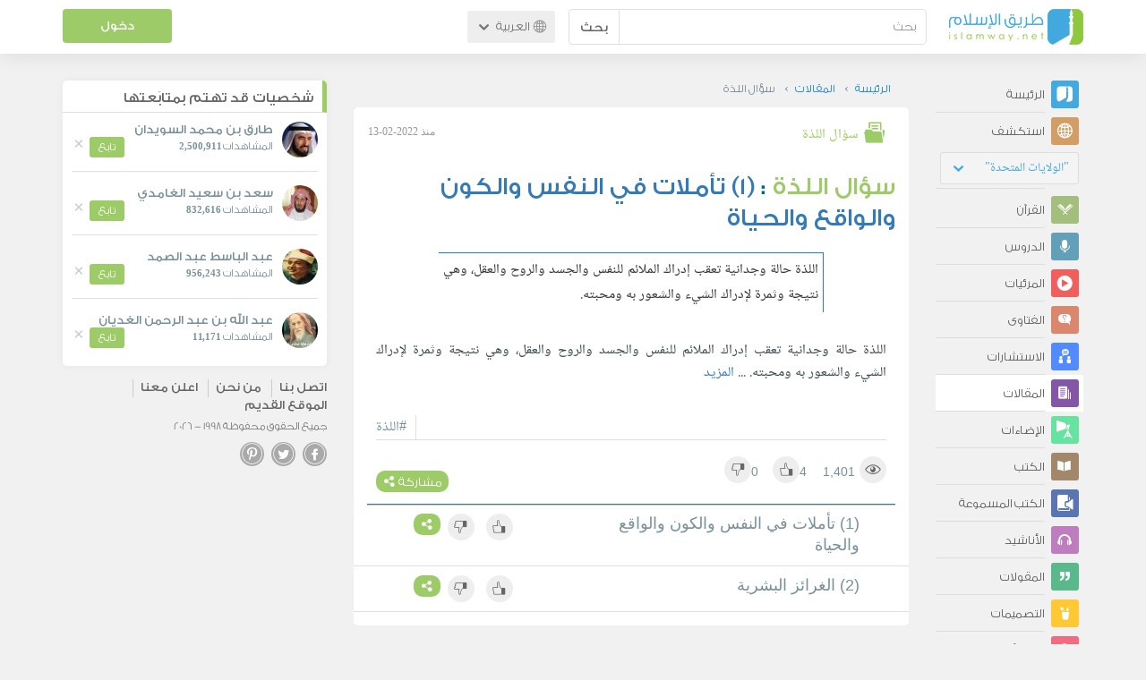

--- FILE ---
content_type: text/html; charset=UTF-8
request_url: https://ar.islamway.net/collection/19153/%D8%B3%D8%A4%D8%A7%D9%84-%D8%A7%D9%84%D9%84%D8%B0%D8%A9
body_size: 9261
content:
<!DOCTYPE html>
<html lang="ar">
<head>
    <meta charset="utf-8">
    <title>سؤال اللذة - طريق الإسلام</title>
    <link rel="canonical" href="https://ar.islamway.net/collection/19153/%D8%B3%D8%A4%D8%A7%D9%84-%D8%A7%D9%84%D9%84%D8%B0%D8%A9"/>
        <meta name="viewport" content="width=device-width, initial-scale=1, maximum-scale=5">
    <link rel="preconnect" href="//static.islamway.net">
    <link rel="preload" href="//static.islamway.net/bundles/islamway/fonts/iw-icons-1.4.woff2" as="font" type="font/woff2" crossorigin>
            <link rel="preload" href="//static.islamway.net/bundles/islamway/fonts/gess-med.woff2" as="font" type="font/woff2" crossorigin>
        <link rel="preload" href="//static.islamway.net/bundles/islamway/fonts/noto-naskh-ar.woff2" as="font" type="font/woff2" crossorigin>
        <link rel="preload" href="//static.islamway.net/bundles/islamway/fonts/gess-light.woff2" as="font" type="font/woff2" crossorigin>
        <meta http-equiv="X-UA-Compatible" content="IE=edge">
    <link rel="icon" type="image/x-icon" href="/favicon.ico"/>
    <meta name="theme-color" content="#3c763d"/>
    
    
    
<script type="application/ld+json">
{
    "@context": "http://schema.org",
    "@type": "CollectionPage",
    "breadcrumb": {
        "@type": "BreadcrumbList",
        "itemListElement": [
            {
                "@type": "ListItem",
                "position": 1,
                "item": {
                    "@id": "/",
                    "name": "الرئيسة"
                }
            },
            {
                "@type": "ListItem",
                "position": 2,
                "item": {
                    "@id": "/articles",
                    "name": "المقالات"
                }
            },
            {
                "@type": "ListItem",
                "position": 3,
                "item": {
                    "@id": "/collection/19153",
                    "name": "سؤال اللذة"
                }
            }
        ]
    }
}
</script>
            <script>
        window.ga=window.ga||function(){(ga.q=ga.q||[]).push(arguments)};ga.l=+new Date;
        ga('create', 'UA-383411-1', {'cookieDomain': 'none','siteSpeedSampleRate': 20});
        ga('require', 'displayfeatures');
        ga('set', 'anonymizeIp', true);
        ga('send', 'pageview');
        ga('set', 'contentGroup3', 'islamw');
        ga('set', 'contentGroup5', window.matchMedia('(display-mode: standalone)').matches ? 'standalone' : 'browser');
    </script>
    <script async src='https://www.google-analytics.com/analytics.js'></script>

    <link rel="manifest" href="/manifest-ar.json"/>
    <link rel="publisher" href="https://plus.google.com/112852462581299882836/"/>     <link rel="home" href="https://ar.islamway.net/"/>
    <meta name="application-name" content="طريق الإسلام"/>
            <link rel="stylesheet" href="https://static.islamway.net/bundles/islamway/css/bootstrap-3.3.4.min.css">
                    <link rel="stylesheet" href="https://static.islamway.net/bundles/islamway/css/bootstrap-rtl-3.3.4.min.css">
                                            <link rel="stylesheet" href="https://static.islamway.net/assets/1.1.15/css/main_rtl.min.css">
                            <link rel="stylesheet" href="/bundles/islamway/css/ramadan1446.css">
        <style>
    .fatwarequest-user-email { color: #2196f3; }
    .entry-view .book-cover { width: 80%; max-width: 400px !important; }
    .post-details .img-wpr img { width: 100% }
    .entry-view .scholarBottom div.info a { color: #555; font-size: 11pt; }
    .brief-biography { font-size: 9pt; }
    @media (max-width: 480px) {
      .post-details #accordion .panel-body { padding: 15px 3px 3px; }
    }

    #content-wpr .entry-view .breadcrumbs, #content-wpr .collection-wpr .breadcrumbs { display: block; margin: 0; padding: 0 20px 10px; max-width: 100%; overflow: hidden; }
    #content-wpr .breadcrumbs ul { width: 800px; }
    #content-wpr .breadcrumbs li a, .breadcrumbs li span { font: 200 13px GE_SS !important; padding: 0; }
    #content-wpr .breadcrumbs li a span { color: #1e88e5; }
    #content-wpr .breadcrumbs li + li::before { content: ""; padding: 0; }

    #content-header.aggregate-173 .iw-panel {
        position: relative;
        margin-top: 0 !important;
        padding: 70px 30px !important;
        text-align: center;
        background-position: left bottom;
        background-repeat: no-repeat;
        background-size: cover;
        background-image: url(/bundles/islamway/images/ramadan-banner-bg.png);
        background-color: #42a9df;
    }
    
    #content-header.aggregate-178 .iw-panel, 
    #content-header.aggregate-182 .iw-panel, 
    #content-header.aggregate-184 .iw-panel, 
    #content-header.aggregate-186 .iw-panel, 
    #content-header.aggregate-188 .iw-panel,
	#content-header.aggregate-190 .iw-panel {
        position: relative;
        margin-top: 0 !important;
        padding: 70px 30px !important;
        text-align: center;
        background-position: left bottom;
        background-repeat: no-repeat;
        background-size: cover;
        background-color: #42a9df;
    }
    
    #content-header.aggregate-178 .iw-panel {
        background-image: url(/bundles/islamway/images/ramadan-1442-banner-bg-02.jpg);
    }
    
    #content-header.aggregate-182 .iw-panel {
        background-image: url(/bundles/islamway/images/ramadan-1443-banner-bg-02.jpg);
    }
    
    #content-header.aggregate-184 .iw-panel {
        background-image: url(/bundles/islamway/images/Lial-Ashr.png);
    }

    #content-header.aggregate-186 .iw-panel {
        background-image: url(/bundles/islamway/images/ramadan-1444-banner-bg-02.jpg);
    }

    #content-header.aggregate-188 .iw-panel {
        background-image: url(/bundles/islamway/images/ramadan-1445-banner-bg-02.jpg);
    }
	
	#content-header.aggregate-190 .iw-panel {
        background-image: url(/bundles/islamway/images/ramadan-1446-banner-bg-02.jpg);
    }

    #content-header.aggregate-173 h1 span, 
    #content-header.aggregate-178 h1 span, 
    #content-header.aggregate-182 h1 span, 
    #content-header.aggregate-184 h1 span, 
    #content-header.aggregate-186 h1 span, 
    #content-header.aggregate-188 h1 span,
    #content-header.aggregate-190 h1 span {
        display: none;
    }

    #content-header.aggregate-173 h1, 
    #content-header.aggregate-178 h1, 
    #content-header.aggregate-182 h1, 
    #content-header.aggregate-184 h1, 
    #content-header.aggregate-186 h1,
    #content-header.aggregate-188 h1,
    #content-header.aggregate-190 h1 {
        color: #fff !important;
        margin: 0 !important;
    }
    </style>
    <script>var isOldIE = false;</script>
    <!--[if lt IE 9]>
    <script>
        // <![CDATA[
    isOldIE = true;
    document.createElement('header');document.createElement('nav');document.createElement('main');document.createElement('footer');
    // ]]>
    </script>
    <![endif]-->
    <!--[if lte IE 9]>
    <script src="//static.islamway.net/bundles/islamway/js/respond-1.4.2.min.js"></script>
    <![endif]-->
</head>
<body class="rtl hover" itemscope itemtype="http://schema.org/CollectionPage">
<div class="main-wrapper">
    <header class="nav-onscroll nav-down" itemscope itemtype="http://schema.org/WPHeader">
        <div id="header-top">
            <div id="brand-bar">
                <div class="container">
                    <div class="brand-bar-search">
                        <div class="brand-logo">
                            <a href="/">
                                <img height="40" src="//static.islamway.net/uploads/settings/ar-logo.png" alt="طريق الإسلام">
                            </a>
                        </div>
                        <div id="search-wpr">
                            <a href="#" class="main-menu-trigger"><span class="icon-menu"></span><span class="hint">القائمة الرئيسية</span></a>
                            <form method="get" role="search" action="/search">
                                <div class="input-group">
                                    <label for="srch-term" class="sr-only">بحث</label>
                                    <input type="text" class="form-control" placeholder="بحث"
                                           name="query" id="srch-term" value="">
                                    <div class="input-group-btn">
                                        <button class="btn btn-default" type="submit">بحث</button>
                                    </div>
                                </div>
                            </form>
                        </div>

                        <div class="language-picker dropdown">
                            <a href="#" class="dropdown-toggle" data-toggle="dropdown" aria-expanded="false" role="button">
                                <span class="icon-globe"></span>
                                العربية
                                <span class="arrow-down icon-arrow-down"></span>
                            </a>
                            <ul class="dropdown-menu" role="menu" aria-labelledby="language menu">
                                                                    <li role="presentation">
                                                                                    <span role="menuitem" tabindex="-1" class="ar">العربية</span>
                                                                            </li>
                                                                    <li role="presentation">
                                                                                    <a role="menuitem" tabindex="-1" class="en" href="//en.islamway.net/">English</a>
                                                                            </li>
                                                                    <li role="presentation">
                                                                                    <a role="menuitem" tabindex="-1" class="fr" href="http://fr.islamway.net">français</a>
                                                                            </li>
                                                                    <li role="presentation">
                                                                                    <a role="menuitem" tabindex="-1" class="id" href="http://id.islamway.net">Bahasa Indonesia</a>
                                                                            </li>
                                                                    <li role="presentation">
                                                                                    <a role="menuitem" tabindex="-1" class="tr" href="http://tr.islamway.net">Türkçe</a>
                                                                            </li>
                                                                    <li role="presentation">
                                                                                    <a role="menuitem" tabindex="-1" class="fa" href="http://fa.islamway.net">فارسی</a>
                                                                            </li>
                                                                    <li role="presentation">
                                                                                    <a role="menuitem" tabindex="-1" class="es" href="http://es.islamway.net">español</a>
                                                                            </li>
                                                                    <li role="presentation">
                                                                                    <a role="menuitem" tabindex="-1" class="de" href="http://de.islamway.net">Deutsch</a>
                                                                            </li>
                                                                    <li role="presentation">
                                                                                    <a role="menuitem" tabindex="-1" class="it" href="http://it.islamway.net">italiano</a>
                                                                            </li>
                                                                    <li role="presentation">
                                                                                    <a role="menuitem" tabindex="-1" class="pt" href="http://pt.islamway.net">português</a>
                                                                            </li>
                                                                    <li role="presentation">
                                                                                    <a role="menuitem" tabindex="-1" class="zh" href="http://zh.islamway.net">中文</a>
                                                                            </li>
                                                            </ul>
                        </div>
                    </div>

                    <div class="brand-bar-user" data-intro-id="login" data-position='bottom' data-intro-text="تسجيل الدخول يتيح لك كامل خدمات الموقع أثناء التصفح">
                        <div id="user-menu">
                            <div class="membership-btns align-center col-xs-12">
    <div class="menu-container" >
        <a class="btn bg-green color-white header-btn"  data-toggle="modal" data-url="/login" data-target="#modalBox">دخول</a>
    </div>
    <br>
</div>

                        </div>
                    </div>

                </div>
            </div>
        </div>
    </header>

    <div id="main-wpr" class="container">
        <div class="row">
            <div class="col-lg-2 col-md-3">
                <div id="main-menu" class="inner-menu">
                    <div class="dropdown phone-language-picker">
                        <a href="#" class="dropdown-toggle" data-toggle="dropdown" aria-expanded="false" role="button">
                            <span class="icon-globe"></span>
                            العربية
                            <span class="arrow-down icon-arrow-down"></span>
                        </a>
                        <ul class="dropdown-menu" role="menu" aria-labelledby="language menu">
                                                            <li role="presentation">
                                                                            <span role="menuitem" tabindex="-1" class="ar">العربية</span>
                                                                    </li>
                                                            <li role="presentation">
                                                                            <a role="menuitem" tabindex="-1" class="en" href="//en.islamway.net/">English</a>
                                                                    </li>
                                                            <li role="presentation">
                                                                            <a role="menuitem" tabindex="-1" class="fr" href="http://fr.islamway.net">français</a>
                                                                    </li>
                                                            <li role="presentation">
                                                                            <a role="menuitem" tabindex="-1" class="id" href="http://id.islamway.net">Bahasa Indonesia</a>
                                                                    </li>
                                                            <li role="presentation">
                                                                            <a role="menuitem" tabindex="-1" class="tr" href="http://tr.islamway.net">Türkçe</a>
                                                                    </li>
                                                            <li role="presentation">
                                                                            <a role="menuitem" tabindex="-1" class="fa" href="http://fa.islamway.net">فارسی</a>
                                                                    </li>
                                                            <li role="presentation">
                                                                            <a role="menuitem" tabindex="-1" class="es" href="http://es.islamway.net">español</a>
                                                                    </li>
                                                            <li role="presentation">
                                                                            <a role="menuitem" tabindex="-1" class="de" href="http://de.islamway.net">Deutsch</a>
                                                                    </li>
                                                            <li role="presentation">
                                                                            <a role="menuitem" tabindex="-1" class="it" href="http://it.islamway.net">italiano</a>
                                                                    </li>
                                                            <li role="presentation">
                                                                            <a role="menuitem" tabindex="-1" class="pt" href="http://pt.islamway.net">português</a>
                                                                    </li>
                                                            <li role="presentation">
                                                                            <a role="menuitem" tabindex="-1" class="zh" href="http://zh.islamway.net">中文</a>
                                                                    </li>
                                                    </ul>
                    </div>
                    <ul id="activity-stream-tabs" class="list-inline">
    
    <li >
        <a href="/?tab=m">
            <i class="icon-logo-gray"></i>
            <span>الرئيسة</span>
        </a>
    </li>

        <li class="" data-intro-id="discover" data-position='bottom' data-intro-text="استعرض المواد الأكثر اهتمامًا من زوار دولتك أو الدولة التي تختارها">
        <a href="/?tab=h">
            <i class="icon-globe"></i>
            <span>استكشف</span>
        </a>
        <input type="hidden" id="country-code" name="country-code" value="US">
        <div id="country-selector" class="btn-group" data-id="US">
          <a type="button" class="dropdown-toggle" data-toggle="dropdown" aria-haspopup="true" aria-expanded="false">
              "الولايات المتحدة"
            <span class="arrow-down icon-arrow-down"></span>
          </a>
          <ul class="dropdown-menu">
            <li><a href="#" data-id="SA">السعودية</a></li>
            <li><a href="#" data-id="EG">مصر</a></li>
            <li><a href="#" data-id="DZ">الجزائر</a></li>
            <li><a href="#" data-id="MA">المغرب</a></li>
            <li class="countries-filter-search"><input id="country-filter" type="text" /></li>
            <li class="all-countries"></li>
          </ul>
        </div>
    </li>
</ul>
                    
    
<ul itemscope itemtype="http://schema.org/SiteNavigationElement">
            <li >
            <a itemprop="url" href="/recitations" title="القرآن">
                <i class="icon-recitations"></i>
                <span itemprop="name">القرآن</span>
            </a>
        </li>
            <li >
            <a itemprop="url" href="/lessons" title="الدروس">
                <i class="icon-lessons"></i>
                <span itemprop="name">الدروس</span>
            </a>
        </li>
            <li >
            <a itemprop="url" href="/videos" title="المرئيات">
                <i class="icon-videos"></i>
                <span itemprop="name">المرئيات</span>
            </a>
        </li>
            <li >
            <a itemprop="url" href="/fatawa" title="الفتاوى">
                <i class="icon-fatawa"></i>
                <span itemprop="name">الفتاوى</span>
            </a>
        </li>
            <li >
            <a itemprop="url" href="/counsels" title="الاستشارات">
                <i class="icon-counsels"></i>
                <span itemprop="name">الاستشارات</span>
            </a>
        </li>
            <li class="current">
            <a itemprop="url" href="/articles" title="المقالات">
                <i class="icon-articles"></i>
                <span itemprop="name">المقالات</span>
            </a>
        </li>
            <li >
            <a itemprop="url" href="/spotlights" title="الإضاءات">
                <i class="icon-spotlights"></i>
                <span itemprop="name">الإضاءات</span>
            </a>
        </li>
            <li >
            <a itemprop="url" href="/books" title="الكتب">
                <i class="icon-books"></i>
                <span itemprop="name">الكتب</span>
            </a>
        </li>
            <li >
            <a itemprop="url" href="/audiobooks" title="الكتب المسموعة">
                <i class="icon-audiobooks"></i>
                <span itemprop="name">الكتب المسموعة</span>
            </a>
        </li>
            <li >
            <a itemprop="url" href="/anasheed" title="الأناشيد">
                <i class="icon-anasheed"></i>
                <span itemprop="name">الأناشيد</span>
            </a>
        </li>
            <li >
            <a itemprop="url" href="/quotes" title="المقولات">
                <i class="icon-quotes"></i>
                <span itemprop="name">المقولات</span>
            </a>
        </li>
            <li >
            <a itemprop="url" href="/photos" title="التصميمات">
                <i class="icon-photos"></i>
                <span itemprop="name">التصميمات</span>
            </a>
        </li>
            <li >
            <a itemprop="url" href="https://akhawat.islamway.net/forum/" title="ركن الأخوات">
                <i class="icon-sisters"></i>
                <span itemprop="name">ركن الأخوات</span>
            </a>
        </li>
            <li >
            <a itemprop="url" href="/scholars" title="العلماء والدعاة">
                <i class="icon-scholars"></i>
                <span itemprop="name">العلماء والدعاة</span>
            </a>
        </li>
    </ul>

                    <ul class="about-menu">
                        <li ><a href="/contact-forms/send">
                                <i class="icon-logo-gray icon-gray"></i>
                                <span>اتصل بنا</span>
                            </a></li>
                        <li >
                            <a href="/page/101/%D9%85%D9%86%20%D9%86%D8%AD%D9%86">
                                <i class="icon-logo-gray icon-gray"></i>
                                <span>من نحن</span>
                            </a>
                        </li>
                        <li >
                            <a href="/page/104/%D8%A7%D8%B9%D9%84%D9%86%20%D9%85%D8%B9%D9%86%D8%A7">
                                <i class="icon-logo-gray icon-gray"></i>
                                <span>اعلن معنا</span>
                            </a>
                        </li>
                        <li>
                            <a class="back-to-old" onclick="ga('send', 'event', 'Back-to-old-version', 'https://ar.islamway.net/collection/19153/%D8%B3%D8%A4%D8%A7%D9%84-%D8%A7%D9%84%D9%84%D8%B0%D8%A9')" href="http://ar.old.islamway.net/collection/19153/%D8%B3%D8%A4%D8%A7%D9%84-%D8%A7%D9%84%D9%84%D8%B0%D8%A9">
                                <i class="icon-logo-gray icon-gray"></i>
                                <span>الموقع القديم</span>
                            </a>
                        </li>
                    </ul>

                    <div class="about-sec">
                        <span class="copyrights">جميع الحقوق محفوظة 1998 - 2026</span>
                        <div class="side-social-icons">
                            <ul>
                                <li><a target="_blank" rel="noopener noreferrer" href="https://www.facebook.com/ArIslamway" title="Facebook"><span class="icon-facebook-rounded"></span></a></li>
                                <li><a target="_blank" rel="noopener noreferrer" href="https://twitter.com/ArIslamway" title="Twitter"><span class="icon-twitter-rounded"></span></a></li>
                                <li><a target="_blank" rel="noopener noreferrer" href="https://www.pinterest.com/ArIslamway" title="Pinterest"><span class="icon-pinterest-rounded"></span></a></li>
                            </ul>

                        </div>

                        
                    </div>
                </div>
            </div>

            <div class="col-lg-10 col-md-9">

                <a class="starttour" href="javascript:void(0);" style="display: none">مساعدة</a>
                <div class="ads_wrap">
                    <div class="ads-box-200x90 top_ad_small">
                        <div class="adunit" data-adunit="AR_200x90_W_top_allpages" data-dimensions="200x90" data-size-mapping="top-right-ads" itemscope itemtype="http://schema.org/WPAdBlock" style="margin:0 auto 15px auto;"></div>
                    </div>
                    <div class="ads-box-728x90 top_ad_big">
                        <div class="adunit" data-adunit="AR_728x90-320x100_WTM_top_allpages" data-size-mapping="top-left-ads" itemscope itemtype="http://schema.org/WPAdBlock" style=" margin:0 auto 15px auto;"></div>
                    </div>
                </div>
                <main class="row">
                    
                                                            <div id="content-wpr" class="col-lg-8">

                                                
                        
                                                
                        
                        <div class="row list-wpr">
    <div class="collection-wpr col-xs-12 clearfix" style="margin-bottom: 15px;">
    <div class="breadcrumbs">
    <ul>
          <li><a href="/" class="home" data-tip="الرئيسة"><span>الرئيسة</span></a></li>
          <li><a href="/articles"><span>المقالات</span></a></li>
          <li><span>سؤال اللذة</span></li>
        </ul>
</div>

    <div id="player-stash" style="display: none;"></div>
    <div class="modal fade" id="share-dialog" tabindex="-1" role="dialog" aria-labelledby="share-dialog-title" aria-hidden="true">
  <div class="modal-dialog">
    <div class="modal-content">
      <div class="modal-header">
        <button type="button" class="close" data-dismiss="modal" aria-label="Close"><span aria-hidden="true">&times;</span></button>
        <h4 class="modal-title" id="share-dialog-title">مشاركة</h4>
      </div>
      <div class="modal-body">
        <textarea id="sharing-text" rows="5" style="width:100%"></textarea>
        <input type="hidden" id="shared-entry" value="" />
      </div>
      <div class="modal-footer" style="margin:10px 20px;">
        <div class="pull-right">
          <ul id="micropost-audience-dropdown" style="margin-top: 16px; margin-bottom: 0;">
            <input type="hidden" id="micropost-audience" value="1">
            <li class="dropdown" style="line-height: 20px;">
              <a href="#" class="dropdown-toggle" data-toggle="dropdown">الجميع <b class="caret"></b></a>
              <ul class="dropdown-menu">
                <li><a href="#" audience="1">الجميع</a></li>
                <li><a href="#" audience="2">متابعي المتابِعين</a></li>
                <li><a href="#" audience="4">المتابِعون</a></li>
                <li><a href="#" audience="8">أنا فقط</a></li>
              </ul>
            </li>
          </ul>
        </div>

        <button type="button" class="btn btn-default" data-dismiss="modal">إلغاء الأمر</button>
        <button type="button" id="share-btn" class="btn btn-primary">مشاركة</button>
      </div>
    </div>
  </div>
</div>
    <div id="collection" class="content">
                        <div class="media">
        <div class="media-left">
                  </div>
        <div class="media-body">
          
          <div style="font-size:114%">
                          <a href="/collection/19153/%D8%B3%D8%A4%D8%A7%D9%84-%D8%A7%D9%84%D9%84%D8%B0%D8%A9" class="section"><span class="icon-folder"></span> سؤال اللذة </a>
            <span class="time">منذ 2022-02-13</span>
          </div>
        </div>
      </div>
	        <div class="entry-actions">
              </div>
      <h1 class="title">
        <span class="collection-title">سؤال اللذة</span>
                : <a href="/article/85674/-1-%D8%AA%D8%A3%D9%85%D9%84%D8%A7%D8%AA-%D9%81%D9%8A-%D8%A7%D9%84%D9%86%D9%81%D8%B3-%D9%88%D8%A7%D9%84%D9%83%D9%88%D9%86-%D9%88%D8%A7%D9%84%D9%88%D8%A7%D9%82%D8%B9-%D9%88%D8%A7%D9%84%D8%AD%D9%8A%D8%A7%D8%A9" class="entry-title">(1) تأملات في النفس والكون والواقع والحياة</a>
              </h1>
      <div id="entry-viewer">
      <div class="entry" data-id="2552569">
  <p id="entry-summary">اللذة حالة وجدانية تعقب إدراك الملائم للنفس والجسد والروح والعقل، وهي نتيجة وثمرة لإدراك الشيء والشعور به ومحبته.</p>
<div class="text">اللذة حالة وجدانية تعقب إدراك الملائم للنفس والجسد والروح والعقل، وهي نتيجة وثمرة لإدراك الشيء والشعور به ومحبته. ... <a href="/article/85674/-1-%D8%AA%D8%A3%D9%85%D9%84%D8%A7%D8%AA-%D9%81%D9%8A-%D8%A7%D9%84%D9%86%D9%81%D8%B3-%D9%88%D8%A7%D9%84%D9%83%D9%88%D9%86-%D9%88%D8%A7%D9%84%D9%88%D8%A7%D9%82%D8%B9-%D9%88%D8%A7%D9%84%D8%AD%D9%8A%D8%A7%D8%A9">المزيد</a></div>

    <div class="entry-footer">
                        <div class="tags pull-reverse text-reverse"><a href="/tag/%D8%A7%D9%84%D9%84%D8%B0%D8%A9">#اللذة</a></div>
                  <div class="entry-ctrls">
        <div class="entry-ctrls-views">
        <div>
          <span class="icon-views"></span><span class="views-count">1,401</span>
        </div>
        <div>
          <span class="up-votes">4</span><a class="act icon-like"></a>
        </div>
        <div>
          <span class="down-votes">0</span><a class="act icon-dislike"></a>
        </div>
        </div>

        <div class="share-wpr">
          <a class="share-ctr act"><span>مشاركة</span> <i class="icon-share"></i></a>
          <div class="sharing-icons size-16 horizontal clearfix" data-url="http://iswy.co/e2dsnp" data-title="سؤال اللذة - (1) تأملات في النفس والكون والواقع والحياة"></div>
        </div>
      </div>
    </div>
</div>


      </div>
      
      
      <a id="page-1" class="page-anchor"></a>

                                      <div class="entry row entry-new" data-id="2552569">
          <div class="col-md-7 col-sm-6">
                          <a href="/article/85674/-1-%D8%AA%D8%A3%D9%85%D9%84%D8%A7%D8%AA-%D9%81%D9%8A-%D8%A7%D9%84%D9%86%D9%81%D8%B3-%D9%88%D8%A7%D9%84%D9%83%D9%88%D9%86-%D9%88%D8%A7%D9%84%D9%88%D8%A7%D9%82%D8%B9-%D9%88%D8%A7%D9%84%D8%AD%D9%8A%D8%A7%D8%A9" class="title">(1) تأملات في النفس والكون والواقع والحياة</a>
          </div>
          <ul class="col-md-5 col-sm-6 list-inline text-reverse entry-ctrls">
            <li><span class="playtime hidden-sm"></span></li>
            <li><a class="act icon-like"></a></li>
            <li><a class="act icon-dislike"></a></li>
            <li style="position:relative; width:30px; height:19px;">
              <div class="share-wpr">
                <a class="act share-ctr"><i class="icon-share"></i></a>
                <div class="sharing-icons size-16 horizontal clearfix" data-url="http://iswy.co/e2dsnp" data-title="سؤال اللذة - (1) تأملات في النفس والكون والواقع والحياة"></div>
              </div>
            </li>
                        </ul>
        </div>
                                            <div class="entry row entry-new" data-id="2553542">
          <div class="col-md-7 col-sm-6">
                          <a href="/article/85815/-2-%D8%A7%D9%84%D8%BA%D8%B1%D8%A7%D8%A6%D8%B2-%D8%A7%D9%84%D8%A8%D8%B4%D8%B1%D9%8A%D8%A9" class="title">(2) الغرائز البشرية</a>
          </div>
          <ul class="col-md-5 col-sm-6 list-inline text-reverse entry-ctrls">
            <li><span class="playtime hidden-sm"></span></li>
            <li><a class="act icon-like"></a></li>
            <li><a class="act icon-dislike"></a></li>
            <li style="position:relative; width:30px; height:19px;">
              <div class="share-wpr">
                <a class="act share-ctr"><i class="icon-share"></i></a>
                <div class="sharing-icons size-16 horizontal clearfix" data-url="http://iswy.co/e2dtm6" data-title="سؤال اللذة - (2) الغرائز البشرية"></div>
              </div>
            </li>
                        </ul>
        </div>
            
            
            </div>

      </div>
  </div>
                    </div>

                                            <div class="col-lg-4">
                            <div id="side-pane">
                                <div class="sticky-side">
                                    <div id="side-blocks-wpr">
                                        <div id="follow-recommendations" class="iw-panel" data-after="5">
  <h2 class="iw-panel-head">شخصيات قد تهتم بمتابَعتها</h2>
  <div class="iw-panel-body">
    <ul class="media-list users-list">
            <li class="user-info media">
        <div class="media-left">
          <a href="/scholar/69/%D8%B7%D8%A7%D8%B1%D9%82-%D8%A8%D9%86-%D9%85%D8%AD%D9%85%D8%AF-%D8%A7%D9%84%D8%B3%D9%88%D9%8A%D8%AF%D8%A7%D9%86"><img class="media-object avatar veiled" src="//static.islamway.net/uploads/authors/_40x40/no-photo.png" data-src="//static.islamway.net/uploads/authors/_40x40/suwaidan.jpg" alt="طارق بن محمد السويدان"></a>
        </div>
        <div class="media-body">
          <h3 class="media-heading user-name"><a href="/scholar/69/%D8%B7%D8%A7%D8%B1%D9%82-%D8%A8%D9%86-%D9%85%D8%AD%D9%85%D8%AF-%D8%A7%D9%84%D8%B3%D9%88%D9%8A%D8%AF%D8%A7%D9%86">طارق بن محمد السويدان</a></h3>
          <span>المشاهدات <small style="font:bold 11px Tahoma;">2,500,911</small></span>
        </div>
        <button type="button" class="close" aria-label="Close"><span aria-hidden="true">&times;</span></button>
        <div class="small-follow-btn" data-intro-id="userfollow" data-intro-text="بمتابعة هذا الداعية ستظهر لك آخر التحديثات المتعلقة به في صفحة متابعاتي">
          <div friendship-options class="grp-container">

                    <button type="button" class="btn-solid btn-color2"
                friendship-option="follow"
                data-url="/user/69/social/follow">
            تابع
        </button>
    
</div>



        </div>
      </li>
            <li class="user-info media">
        <div class="media-left">
          <a href="/scholar/442/%D8%B3%D8%B9%D8%AF-%D8%A8%D9%86-%D8%B3%D8%B9%D9%8A%D8%AF-%D8%A7%D9%84%D8%BA%D8%A7%D9%85%D8%AF%D9%8A"><img class="media-object avatar veiled" src="//static.islamway.net/uploads/authors/_40x40/no-photo.png" data-src="//static.islamway.net/uploads/authors/_40x40/saad-bin-said-alghamdy.jpg" alt="سعد بن سعيد الغامدي"></a>
        </div>
        <div class="media-body">
          <h3 class="media-heading user-name"><a href="/scholar/442/%D8%B3%D8%B9%D8%AF-%D8%A8%D9%86-%D8%B3%D8%B9%D9%8A%D8%AF-%D8%A7%D9%84%D8%BA%D8%A7%D9%85%D8%AF%D9%8A">سعد بن سعيد الغامدي</a></h3>
          <span>المشاهدات <small style="font:bold 11px Tahoma;">832,616</small></span>
        </div>
        <button type="button" class="close" aria-label="Close"><span aria-hidden="true">&times;</span></button>
        <div class="small-follow-btn" >
          <div friendship-options class="grp-container">

                    <button type="button" class="btn-solid btn-color2"
                friendship-option="follow"
                data-url="/user/442/social/follow">
            تابع
        </button>
    
</div>



        </div>
      </li>
            <li class="user-info media">
        <div class="media-left">
          <a href="/scholar/956/%D8%B9%D8%A8%D8%AF-%D8%A7%D9%84%D8%A8%D8%A7%D8%B3%D8%B7-%D8%B9%D8%A8%D8%AF-%D8%A7%D9%84%D8%B5%D9%85%D8%AF"><img class="media-object avatar veiled" src="//static.islamway.net/uploads/authors/_40x40/no-photo.png" data-src="//static.islamway.net/uploads/authors/_40x40/abdul-baset-abdul-samad.jpg" alt="عبد الباسط عبد الصمد"></a>
        </div>
        <div class="media-body">
          <h3 class="media-heading user-name"><a href="/scholar/956/%D8%B9%D8%A8%D8%AF-%D8%A7%D9%84%D8%A8%D8%A7%D8%B3%D8%B7-%D8%B9%D8%A8%D8%AF-%D8%A7%D9%84%D8%B5%D9%85%D8%AF">عبد الباسط عبد الصمد</a></h3>
          <span>المشاهدات <small style="font:bold 11px Tahoma;">956,243</small></span>
        </div>
        <button type="button" class="close" aria-label="Close"><span aria-hidden="true">&times;</span></button>
        <div class="small-follow-btn" >
          <div friendship-options class="grp-container">

                    <button type="button" class="btn-solid btn-color2"
                friendship-option="follow"
                data-url="/user/956/social/follow">
            تابع
        </button>
    
</div>



        </div>
      </li>
            <li class="user-info media">
        <div class="media-left">
          <a href="/scholar/1560/%D8%B9%D8%A8%D8%AF-%D8%A7%D9%84%D9%84%D9%87-%D8%A8%D9%86-%D8%B9%D8%A8%D8%AF-%D8%A7%D9%84%D8%B1%D8%AD%D9%85%D9%86-%D8%A7%D9%84%D8%BA%D8%AF%D9%8A%D8%A7%D9%86"><img class="media-object avatar veiled" src="//static.islamway.net/uploads/authors/_40x40/no-photo.png" data-src="//static.islamway.net/uploads/authors/_40x40/ghadyan.jpg" alt="عبد الله بن عبد الرحمن الغديان"></a>
        </div>
        <div class="media-body">
          <h3 class="media-heading user-name"><a href="/scholar/1560/%D8%B9%D8%A8%D8%AF-%D8%A7%D9%84%D9%84%D9%87-%D8%A8%D9%86-%D8%B9%D8%A8%D8%AF-%D8%A7%D9%84%D8%B1%D8%AD%D9%85%D9%86-%D8%A7%D9%84%D8%BA%D8%AF%D9%8A%D8%A7%D9%86">عبد الله بن عبد الرحمن الغديان</a></h3>
          <span>المشاهدات <small style="font:bold 11px Tahoma;">11,171</small></span>
        </div>
        <button type="button" class="close" aria-label="Close"><span aria-hidden="true">&times;</span></button>
        <div class="small-follow-btn" >
          <div friendship-options class="grp-container">

                    <button type="button" class="btn-solid btn-color2"
                friendship-option="follow"
                data-url="/user/1560/social/follow">
            تابع
        </button>
    
</div>



        </div>
      </li>
          </ul>
  </div>
</div>


                                    </div>

                                    <footer class="about-sec" itemscope itemtype="http://schema.org/WPFooter">
                                        <ul class="about-list">
                                            <li><a href="/contact-forms/send">اتصل بنا</a></li>
                                            <li><a href="/page/101/%D9%85%D9%86%20%D9%86%D8%AD%D9%86">من نحن</a></li>
                                            <li><a href="/page/104/%D8%A7%D8%B9%D9%84%D9%86%20%D9%85%D8%B9%D9%86%D8%A7">اعلن معنا</a></li>
                                            <li><a class="back-to-old" onclick="ga('send', 'event', 'Back-to-old-version', 'https://ar.islamway.net/collection/19153/%D8%B3%D8%A4%D8%A7%D9%84-%D8%A7%D9%84%D9%84%D8%B0%D8%A9')" href="http://ar.old.islamway.net/collection/19153/%D8%B3%D8%A4%D8%A7%D9%84-%D8%A7%D9%84%D9%84%D8%B0%D8%A9">الموقع القديم</a></li>
                                        </ul>
                                        <span class="copyrights">جميع الحقوق محفوظة 1998 - <span itemprop="copyrightYear">2026</span></span>

                                        <div class="side-social-icons">
                                            <ul>
                                                <li><a target="_blank" rel="noopener noreferrer" href="https://www.facebook.com/ArIslamway" title="Facebook"><span class="icon-facebook-rounded"></span></a></li>
                                                <li><a target="_blank" rel="noopener noreferrer" href="https://twitter.com/ArIslamway" title="Twitter"><span class="icon-twitter-rounded"></span></a></li>
                                                <li><a target="_blank" rel="noopener noreferrer" href="https://www.pinterest.com/ArIslamway" title="Pinterest"><span class="icon-pinterest-rounded"></span></a></li>
                                            </ul>
                                        </div>

                                                                            </footer>
                                </div>
                            </div>
                        </div>
                                    </main>
            </div>
        </div>
    </div>

            <div class="btn-notification hide-notification-request">
        <h4> هل تود تلقي التنبيهات من موقع طريق الاسلام؟ </h4>
        <a href="#" class="btn bg-green color-white header-btn" id="notifications-accept"> نعم </a>
        <a href="#" class="btn push-later" id="notifications-reject"> أقرر لاحقاً </a>
    </div>
        <div class="off-screen">
        <div id="player-wpr"></div>
    </div>
</div>

<a id="gotop" class="fly-button" title="Scroll to top" onclick="ga('send', 'event', 'Back-to-top', 'https://ar.islamway.net/collection/19153/%D8%B3%D8%A4%D8%A7%D9%84-%D8%A7%D9%84%D9%84%D8%B0%D8%A9')"><i class="arrow-down icon-arrow-up"></i></a>
<script src="https://www.gstatic.com/firebasejs/5.0.1/firebase-app.js"></script>
<script src="https://www.gstatic.com/firebasejs/5.0.1/firebase-messaging.js"></script>

<script src="https://static.islamway.net/bundles/islamway/js/lab-2.0.3.min.js"></script>
<script>
    if('serviceWorker' in navigator) {
        navigator.serviceWorker.register('/service-worker-1.0.1.js');
    }

    if(window.ga && ga.loaded) {
        window.addEventListener('error', function(e) {
            ga('send', 'exception', { 'exDescription': e.message, 'exFatal': false });
        });

        window.addEventListener('beforeinstallprompt', function(e) {
            e.userChoice.then(function(choiceResult) {
                if(choiceResult.outcome == 'dismissed') {
                    ga('send', 'event', 'PWA', 'Cancel');
                } else {
                    ga('send', 'event', 'PWA', 'Install');
                }
            });
        });
    }

    var __domReadyHandlerExecuted = false;
    window.onload = function() {
        runDeferredScripts();
    };
    var imgLoader = "//static.islamway.net/bundles/islamway/images/loading/horizontal.gif";
    var modalTitle = "جاري التحميل ...";
    var BaseUrl = "";
    var CDN_HOST = '//static.islamway.net';
    CONFIG = {
        InternalSharing: true,
        FacebookAppId: '1071389429539367',
        TwitterAccount: 'ArIslamway',
        UsePlayerOnMobile: true,
        jwplayerVersion: '8.4.0',
        jwplayerKey: ''
    };

    $LAB
        .setOptions({
            BasePath: location.protocol + '//static.islamway.net/bundles/',
            AlwaysPreserveOrder: true
        })
        .script('islamway/js/jquery-' + (isOldIE ? '1.12.4' : '3.1.1') + '.min.js')
        .script('islamway/js/bootstrap-3.3.4.min.js')
        
                        .script('//static.islamway.net/assets/1.1.15/js/main_ar.min.js')
                
                        .script('/push-notifications-js')
        
                .script('viewers/jwplayer-8.4.0/jwplayer.js')
        
                                        
                .wait(function () {
            $(function () {
                setupLayout();
                setupFollowButtons();
                bootbox.setLocale('ar');

                
window.__isLastItemPlayed = false;
setupEntryControls('.entry');
setupUnlimitedScroll(null, function() {
  if(window.__isLastItemPlayed) {
    window.__isLastItemPlayed = false;
    $('a.title', $('a.page-anchor').last().next()).click();
  }
  $('img.veiled').unveil(200);
});
$('img.veiled').unveil(200);

$(document).on('click', '.entry a.title', function(ev) {
  ev.preventDefault();
  ev.stopPropagation();

  $('html, body').animate({ scrollTop: 0 }, 1000);

  $('.jwplayer').each(function() {
    $(this).attr('id', '_' + $(this).attr('id'));
    $(this).appendTo($('#player-stash'));
  });

  var entryLink = $(this);
  var entryId = entryLink.closest('.entry').data('id');
  $('#entry-viewer').load('/_eviewer/' + entryId, function() {
    var text = entryLink.text();
    if(!text.trim()) {
      text = $('img', entryLink).attr('alt');
    }
    var href = entryLink.attr('href');
    $('h1.title .entry-title').attr('href', href);
    $('h1.title .entry-title').text(text);
    if(typeof playerConfig !== 'undefined') {
      for(key in playerConfig) {
        if($('#_' + key).length) {
          $('#_' + key).insertAfter($('#' + key));
          $('#' + key).remove();
          $('#_' + key).attr('id', key);
          jwplayer(key).load([{
            file: playerConfig[key].file,
            image: playerConfig[key].image
          }]);
          jwplayer(key).on('play', function(e) {
            ga('send', 'event', 'Play-FromCollectionPage');
          });
          jwplayer(key).play();
        }
      }
    }
    ga('send', 'pageview', { page: href, title: text + ' - Ajax Loaded' });
  });
});
                __domReadyHandlerExecuted = true;
                $(document).on('click', 'a.back-to-old', function(ev) {
                    var date = new Date();
                    date.setTime(date.getTime() + (30 * 24 * 60 * 60 * 1000));
                    document.cookie = '_prefered_version=2;expires=' + date.toUTCString() + ';domain=.islamway.net;path=/';
                });

                // Google Analytics Events:
                if (window.ga && ga.loaded) {
                    $(document).on('click', '#main-menu ul > li > a', function () {
                        ga('send', 'event', 'main-menu', $(this).attr('href'));
                    });
                    $(document).on('click', 'div.sharing-icons > a', function () {
                        ga('send', 'event', 'Share', $(this).attr('class'));
                    });
                    $(document).on('click', 'a.term', function () {
                        ga('send', 'event', 'Search', 'keyword-link', $(this).text());
                    });
                }
            });
        })
    ;

    function runDeferredScripts() {
        if(__domReadyHandlerExecuted) {
            setupMediaPlayer();
            if(typeof playerConfig !== 'undefined') {
  for(key in playerConfig) {
    jwplayer(key).setup(playerConfig[key]);
    jwplayer(key).on('play', function(e) {
      ga('send', 'event', 'Play-FromCollectionPage');
    });
    jwplayer(key).on('complete', function() {
      var entryElement = $('#entry-viewer > div.entry[data-id]');
      var listElement = $('#collection > div.entry[data-id="' + entryElement.data('id') + '"]');
      if(listElement.length) {
        if(listElement.next().length && listElement.next().hasClass('entry')) {
          var nextElementLink = $('a.title', listElement.next());
          nextElementLink.click();
        } else if($('#pager-wpr a#load-more').length) {
          window.__isLastItemPlayed = true;
          $('#pager-wpr a#load-more').click();
        }
     }
    });
  }
}
                        setupAds();
                    } else {
            setTimeout(runDeferredScripts, 50);
        }
    }

    window.addEventListener('beforeunload', function () {
        document.getElementById('content-wpr').classList.add('animate-out');
    });
</script>

    

<script defer src="https://static.cloudflareinsights.com/beacon.min.js/vcd15cbe7772f49c399c6a5babf22c1241717689176015" integrity="sha512-ZpsOmlRQV6y907TI0dKBHq9Md29nnaEIPlkf84rnaERnq6zvWvPUqr2ft8M1aS28oN72PdrCzSjY4U6VaAw1EQ==" data-cf-beacon='{"version":"2024.11.0","token":"3933c778bbe74c67b8539e367844ccbb","r":1,"server_timing":{"name":{"cfCacheStatus":true,"cfEdge":true,"cfExtPri":true,"cfL4":true,"cfOrigin":true,"cfSpeedBrain":true},"location_startswith":null}}' crossorigin="anonymous"></script>
</body>
</html>


--- FILE ---
content_type: text/html; charset=utf-8
request_url: https://www.google.com/recaptcha/api2/aframe
body_size: 267
content:
<!DOCTYPE HTML><html><head><meta http-equiv="content-type" content="text/html; charset=UTF-8"></head><body><script nonce="8pleRmkrIunMWXnRGwU3EQ">/** Anti-fraud and anti-abuse applications only. See google.com/recaptcha */ try{var clients={'sodar':'https://pagead2.googlesyndication.com/pagead/sodar?'};window.addEventListener("message",function(a){try{if(a.source===window.parent){var b=JSON.parse(a.data);var c=clients[b['id']];if(c){var d=document.createElement('img');d.src=c+b['params']+'&rc='+(localStorage.getItem("rc::a")?sessionStorage.getItem("rc::b"):"");window.document.body.appendChild(d);sessionStorage.setItem("rc::e",parseInt(sessionStorage.getItem("rc::e")||0)+1);localStorage.setItem("rc::h",'1769334115467');}}}catch(b){}});window.parent.postMessage("_grecaptcha_ready", "*");}catch(b){}</script></body></html>